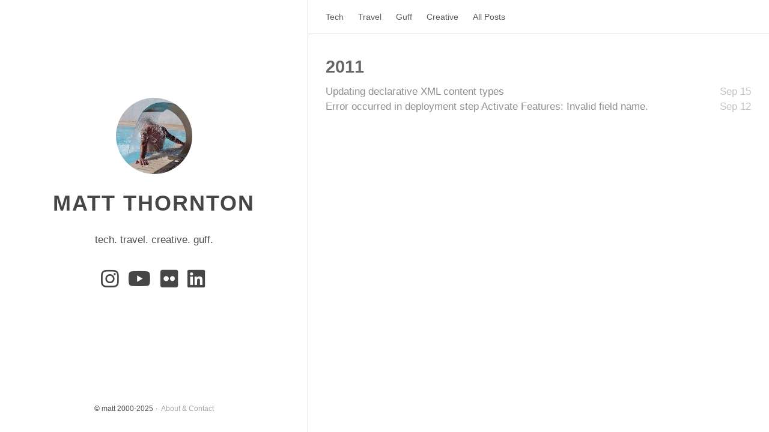

--- FILE ---
content_type: text/html
request_url: https://www.matt-thornton.net/tags/contenttype/
body_size: 1989
content:
<!DOCTYPE html>
<html
  dir="ltr"
  lang="en"
  data-theme=""
><head>
  <title>    
      Matt Thornton
        |
        Contenttype
         
  </title>

  
  <meta charset="utf-8" /><meta name="generator" content="Hugo 0.148.1"><meta name="viewport" content="width=device-width,initial-scale=1,viewport-fit=cover" />
  <meta name="description" content="
      tech. travel. creative. guff.
    "
  />
  
  
  
  <link
    rel="stylesheet"
    href="/css/main.min.42b671664755340c0fa2c5edff85fc418078b68fdb87280a165fbda199865cb6.css"
    integrity="sha256-QrZxZkdVNAwPosXt/4X8QYB4to/bhygKFl&#43;9oZmGXLY="
    crossorigin="anonymous"
    type="text/css"
  />
  
  
  <link rel="stylesheet" href="/css/markupHighlight.min.058b31f17db60602cc415fd63b0427e7932fbf35c70d8e341a4c39385f5f6f3e.css" integrity="sha256-BYsx8X22BgLMQV/WOwQn55MvvzXHDY40Gkw5OF9fbz4=" crossorigin="anonymous" type="text/css" />

  
  <link rel="stylesheet" href="/css/tables.min.82556ea18f8db5b5b61027aaa3d3813b5904bbd8b253c930ff0efb5d16227b79.css" integrity="sha256-glVuoY&#43;NtbW2ECeqo9OBO1kEu9iyU8kw/w77XRYie3k=" crossorigin="anonymous" media="screen" />

  
  <link rel="stylesheet" href="https://cdnjs.cloudflare.com/ajax/libs/font-awesome/5.15.1/css/all.min.css" integrity="sha512-+4zCK9k+qNFUR5X+cKL9EIR+ZOhtIloNl9GIKS57V1MyNsYpYcUrUeQc9vNfzsWfV28IaLL3i96P9sdNyeRssA==" crossorigin="anonymous" />
  
  <link rel="shortcut icon" href="/favicons/favicon.ico" type="image/x-icon" />
  <link rel="apple-touch-icon" sizes="180x180" href="/favicons/apple-touch-icon.png" />
  <link rel="icon" type="image/png" sizes="32x32" href="/favicons/favicon-32x32.png" />
  <link rel="icon" type="image/png" sizes="16x16" href="/favicons/favicon-16x16.png" />

  <link rel="canonical" href="https://matt-thornton.net/tags/contenttype/" />

  
  <link rel="alternate" type="application/rss+xml" href="/tags/contenttype/index.xml" title="Matt Thornton" />
  
  
  
  <script type="text/javascript" src="/js/anatole-header.min.d0408165d31a17f17bba83038bf54e86121f85021bdf936382e636f0f77a952f.js" integrity="sha256-0ECBZdMaF/F7uoMDi/VOhhIfhQIb35NjguY28Pd6lS8=" crossorigin="anonymous"></script>

  
  
  <meta name="twitter:card" content="summary">
  <meta name="twitter:title" content="Contenttype">
  <meta name="twitter:description" content="tech. travel. creative. guff.">



  <meta property="og:url" content="https://matt-thornton.net/tags/contenttype/">
  <meta property="og:site_name" content="Matt Thornton">
  <meta property="og:title" content="Contenttype">
  <meta property="og:description" content="tech. travel. creative. guff.">
  <meta property="og:locale" content="en">
  <meta property="og:type" content="website">



  
  

</head>
<body>
    <header><div
  class="page-top 
    animated fadeInDown

  "
>
  <a role="button" class="navbar-burger" data-target="navMenu" aria-label="menu" aria-expanded="false">
    <span aria-hidden="true"></span>
    <span aria-hidden="true"></span>
    <span aria-hidden="true"></span>
  </a>
  <nav>
    <ul class="nav__list" id="navMenu">
      <div class="nav__links">
        
        
          
          <li>
            <a
              
              href="/categories/tech"
              
              title=""
              >Tech</a
            >
          </li>

        
          
          <li>
            <a
              
              href="/categories/travel"
              
              title=""
              >Travel</a
            >
          </li>

        
          
          <li>
            <a
              
              href="/categories/general"
              
              title=""
              >Guff</a
            >
          </li>

        
          
          <li>
            <a
              
              href="/categories/creative"
              
              title=""
              >Creative</a
            >
          </li>

        
          
          <li>
            <a
              
              href="/post/"
              
              title=""
              >All Posts</a
            >
          </li>

        
      </div>
      <ul>
        
        
      </ul>
    </ul>
  </nav>
</div>
</header>
    <div class="wrapper">
      <aside><div
  class="sidebar
    animated fadeInDown

  "
>
  <div class="sidebar__content">
    <div class="logo-title">
      <div class="title">
        <img src="/images/matt.jpg" alt="profile picture" />
        <h3 title=""><a href="/">matt thornton</a></h3>
        <div class="description">
          <p>tech. travel. creative. guff.</p>
        </div>
      </div>
    </div>
    <ul class="social-links">
      
        <li>
          <a href="https://www.instagram.com/mrtgsy" rel="me" aria-label="Instagram" title="Instagram">
            <i class="fab fa-instagram fa-2x" aria-hidden="true"></i>
          </a>
        </li>

      
        <li>
          <a href="https://www.youtube.com/mrtgsy" rel="me" aria-label="YouTube" title="YouTube">
            <i class="fab fa-youtube fa-2x" aria-hidden="true"></i>
          </a>
        </li>

      
        <li>
          <a href="https://www.flickr.com/photos/mrtgsy" rel="me" aria-label="Flickr" title="Flickr">
            <i class="fab fa-flickr fa-2x" aria-hidden="true"></i>
          </a>
        </li>

      
        <li>
          <a href="https://www.linkedin.com/in/matthornton/" rel="me" aria-label="LinkedIn" title="LinkedIn">
            <i class="fab fa-linkedin fa-2x" aria-hidden="true"></i>
          </a>
        </li>

      
    </ul>
  </div><footer class="footer footer--sidebar">
  <div class="by_farbox">
    <ul class="footer__list">
      <li class="footer__item">
        &copy;
        
          matt 2000-2025

        
      </li>
      
        <li class="footer__item">
          <a
            href="/about/"
            
            title=""
          >
            About &amp; Contact
          </a>
        </li>

      
    </ul>
  </div>
</footer>
<script defer data-domain="matt-thornton.net" src="https://plausible.io/js/plausible.js"></script>
<script type="text/javascript" src="/js/new-window-fix.js"></script>
  
  <script
    type="text/javascript"
    src="/js/medium-zoom.min.77314ceb2b1f0760febef6d5436bb6565ff98773bf9ae94b39cbe9932b7ab1b7.js"
    integrity="sha256-dzFM6ysfB2D&#43;vvbVQ2u2Vl/5h3O/mulLOcvpkyt6sbc="
    crossorigin="anonymous"
  ></script></div>
</aside>
      <main>
        <div class="autopagerize_page_element">
          <div class="content">
  <div
    class="archive 
      animated fadeInDown

    "
  >
    <ul class="list-with-title">
      

      
        <div class="listing-title">2011</div>
        
          <ul class="listing">
            <div class="listing-item">
              <div class="listing-post">
                <a href="/tech/updating-declarative-xml-content-types/" title="Updating declarative XML content types">Updating declarative XML content types</a>
                <div class="post-time">
                  <span class="date"
                    >
                      Sep 15


                    </span
                  >
                </div>
              </div>
            </div>
          </ul>

        
          <ul class="listing">
            <div class="listing-item">
              <div class="listing-post">
                <a href="/tech/sharepoint/error-occurred-in-deployment-step-activate-features-invalid-field-name/" title="Error occurred in deployment step Activate Features: Invalid field name.">Error occurred in deployment step Activate Features: Invalid field name.</a>
                <div class="post-time">
                  <span class="date"
                    >
                      Sep 12


                    </span
                  >
                </div>
              </div>
            </div>
          </ul>

        


      
    </ul>
  </div>


          </div>
        </div>
      </main>
    </div><footer class="footer footer--base">
  <div class="by_farbox">
    <ul class="footer__list">
      <li class="footer__item">
        &copy;
        
          matt 2000-2025

        
      </li>
      
        <li class="footer__item">
          <a
            href="/about/"
            
            title=""
          >
            About &amp; Contact
          </a>
        </li>

      
    </ul>
  </div>
</footer>
<script defer data-domain="matt-thornton.net" src="https://plausible.io/js/plausible.js"></script>
<script type="text/javascript" src="/js/new-window-fix.js"></script>
  
  <script
    type="text/javascript"
    src="/js/medium-zoom.min.77314ceb2b1f0760febef6d5436bb6565ff98773bf9ae94b39cbe9932b7ab1b7.js"
    integrity="sha256-dzFM6ysfB2D&#43;vvbVQ2u2Vl/5h3O/mulLOcvpkyt6sbc="
    crossorigin="anonymous"
  ></script></body>
</html>
